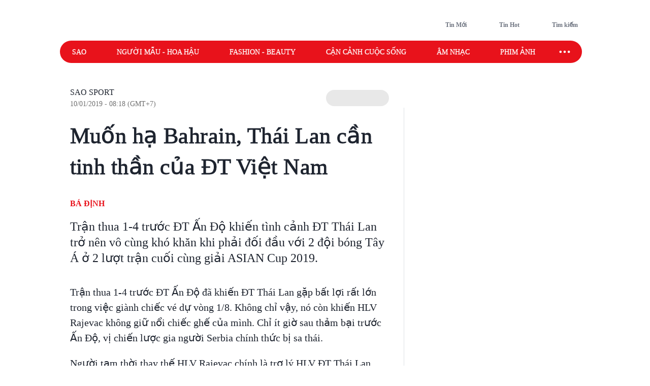

--- FILE ---
content_type: text/html; charset=utf-8
request_url: https://www.saostar.vn/sao-sport/muon-ha-bahrain-thai-lan-can-tinh-than-cua-dt-viet-nam-4410019.html
body_size: 20371
content:
<!DOCTYPE html><html lang="vi"> <head><meta charset="UTF-8"><meta name="viewport" content="width=device-width, initial-scale=1.0"><title>Muốn hạ Bahrain, Thái Lan cần tinh thần của ĐT Việt Nam - Saostar.vn</title><link rel="preload" href="https://statics-pc.saostar.vn/fonts/Questrial-Regular.woff2?v=3.4" as="font" type="font/woff2" crossorigin="anonymous"><style>@font-face { font-family: 'Questrial'; src: url("https://statics-pc.saostar.vn/fonts/Questrial-Regular.woff2?v=3.4") format('woff2'), url("https://statics-pc.saostar.vn/fonts/Questrial-Regular.woff?v=3.4") format('woff'); font-weight: normal; font-style: normal; font-display: swap; } body { font-family: 'Questrial' }</style><meta name="page" property="page" content="Article-Normal"><meta name="description" content="Trận thua 1-4 trước ĐT Ấn Độ khiến tình cảnh ĐT Thái Lan trở nên vô cùng khó khăn khi phải đối đầu với 2 đội bóng Tây Á ở 2 lượt trận cuối cùng giải ASIAN Cup 2019. "><link rel="apple-touch-icon" sizes="57x57" href="https://statics-pc.saostar.vn/static/favicon/apple-icon-57x57.png"><link rel="apple-touch-icon" sizes="60x60" href="https://statics-pc.saostar.vn/static/favicon/apple-icon-60x60.png"><link rel="apple-touch-icon" sizes="72x72" href="https://statics-pc.saostar.vn/static/favicon/apple-icon-72x72.png"><link rel="apple-touch-icon" sizes="76x76" href="https://statics-pc.saostar.vn/static/favicon/apple-icon-76x76.png"><link rel="apple-touch-icon" sizes="114x114" href="https://statics-pc.saostar.vn/static/favicon/apple-icon-114x114.png"><link rel="apple-touch-icon" sizes="120x120" href="https://statics-pc.saostar.vn/static/favicon/apple-icon-120x120.png"><link rel="apple-touch-icon" sizes="144x144" href="https://statics-pc.saostar.vn/static/favicon/apple-icon-144x144.png"><link rel="apple-touch-icon" sizes="152x152" href="https://statics-pc.saostar.vn/static/favicon/apple-icon-152x152.png"><link rel="apple-touch-icon" sizes="180x180" href="https://statics-pc.saostar.vn/static/favicon/apple-icon-180x180.png"><link rel="shortcut icon" type="image/png" sizes="32x32" href="https://statics-pc.saostar.vn/static/favicon/favicon-32x32.png"><link rel="shortcut icon" type="image/png" sizes="16x16" href="https://statics-pc.saostar.vn/static/favicon/favicon-16x16.png"><link rel="shortcut icon" type="image/png" sizes="192x192" href="https://statics-pc.saostar.vn/static/favicon/android-icon-192x192.png"><link rel="manifest" href="/manifest.json"><link rel="preconnect" href="https://statics-pc.saostar.vn"><link rel="preconnect" href="https://ss-images.saostar.vn"><link rel="preconnect" href="https://gtm.saostar.vn"><link rel="preconnect" href="https://libs.saostar.vn"><link rel="preconnect" href="http://tracking.saostar.vn"><link rel="preconnect" href="https://www.googletagmanager.com"><link rel="preconnect" href="https://www.google-analytics.com"><link rel="preconnect" href="https://media1.admicro.vn"><link rel="preconnect" href="https://static.amcdn.vn"><link rel="preconnect" href="https://lg1.logging.admicro.vn"><link rel="dns-prefetch" href="https://statics-pc.saostar.vn"><link rel="dns-prefetch" href="https://ss-images.saostar.vn"><link rel="dns-prefetch" href="https://gtm.saostar.vn"><link rel="dns-prefetch" href="https://libs.saostar.vn"><link rel="dns-prefetch" href="http://tracking.saostar.vn"><link rel="dns-prefetch" href="https://www.googletagmanager.com"><link rel="dns-prefetch" href="https://www.google-analytics.com"><link rel="dns-prefetch" href="https://media1.admicro.vn"><link rel="dns-prefetch" href="https://static.amcdn.vn"><link rel="dns-prefetch" href="https://lg1.logging.admicro.vn"><meta name="thumbnail" content="https://ss-images.saostar.vn/w1200/2019/01/10/4410019/dwpfcuzvaaab6g-.jpg"><meta name="generator" content="SAOStar.vn"><meta name="copyright" content="Tạp chí điện tử Saostar"><meta name="author" content="SAOStar.vn"><meta name="robots" content="index, follow, noarchive, max-image-preview:large"><meta name="googlebot" content="noarchive"><meta property="fb:app_id" content="242610421125228"><meta property="fb:pages" content="1281407545241725"><meta property="og:site_name" content="Tạp chí điện tử Saostar.vn"><meta property="og:url" content="https://www.saostar.vn/sao-sport/muon-ha-bahrain-thai-lan-can-tinh-than-cua-dt-viet-nam-4410019.html"><meta property="og:type" content="article"><meta property="og:locale" content="vi_VN"><meta property="og:title" content="Muốn hạ Bahrain, Thái Lan cần tinh thần của ĐT Việt Nam - Saostar.vn"><meta property="og:description" content="Trận thua 1-4 trước ĐT Ấn Độ khiến tình cảnh ĐT Thái Lan trở nên vô cùng khó khăn khi phải đối đầu với 2 đội bóng Tây Á ở 2 lượt trận cuối cùng giải ASIAN Cup 2019. "><meta property="og:image" content="https://ss-images.saostar.vn/w1200/2019/01/10/4410019/dwpfcuzvaaab6g-.jpg"><meta property="og:image:alt" content="thái lan, bahrain, asian cup 2019, việt nam"><meta property="og:image:secure_url" content="https://ss-images.saostar.vn/w1200/2019/01/10/4410019/dwpfcuzvaaab6g-.jpg"><meta property="og:image:width" content="1200"><meta property="og:image:height" content="630"><meta property="section_slug" content="sao-sport"><meta name="msapplication-TileColor" content="#ffffff"><meta name="msapplication-TileImage" content="https://statics-pc.saostar.vn/static/favicon/ms-icon-144x144.png"><meta name="theme-color" content="#ffffff"><link rel="alternate" type="application/rss+xml" href="https://www.saostar.vn/rss-feed/tin-moi.rss"><meta property="article:publisher" content="https://www.facebook.com/saostar.vn/">
            <meta property="article:author" content="https://www.facebook.com/saostar.vn/">
			<meta property="article:section" content="Sao Sport">

			<meta property="article:published_time" content="2019-01-10T08:18:35.000+07:00">
            <meta property="article:modified_time" content="2019-01-10T08:18:58.000+07:00">
            <meta property="og:updated_time" content="2019-01-10T08:18:58.000+07:00">
            <meta name="keywords" content="thái lan, bahrain, asian cup 2019, việt nam">
            <meta name="news_keywords" content="thái lan, bahrain, asian cup 2019, việt nam">
            
            <meta name="postid" property="postid" content="4410019">
			<meta name="G4id" property="G4id" content="G-BC6LZ8P9F9">
            <meta name="Category" property="Category" content="sao-sport">
            <meta name="PostType" property="PostType" content="normal">
			<meta name="keywords" content="thái lan, bahrain, asian cup 2019, việt nam">
			<meta name="news_keywords" content="thái lan, bahrain, asian cup 2019, việt nam">
			<meta name="VideoFlag" property="VideoFlag" content="false"><meta name="tenchamnhuan" property="tenchamnhuan" content="Chu Bá Định (CTV)"><meta property="article:tag" content="Việt Nam"><meta property="article:tag" content="Thái Lan"><meta property="article:tag" content="asian cup 2019"><meta property="article:tag" content="bahrain"><meta name="category" property="category" content="sao-sport"><script type="application/ld+json">[{"@context":"http://schema.org","@type":"NewsArticle","url":"https://www.saostar.vn/sao-sport/muon-ha-bahrain-thai-lan-can-tinh-than-cua-dt-viet-nam-4410019.html","publisher":{"@type":"Organization","name":"Saostar.vn","logo":{"@type":"ImageObject","url":"https://www.saostar.vn/static/images/logo-saostar.png","height":61,"width":250}},"headline":"Muốn hạ Bahrain, Thái Lan cần tinh thần của ĐT Việt Nam - Saostar.vn","description":"Trận thua 1-4 trước ĐT Ấn Độ khiến tình cảnh ĐT Thái Lan trở nên vô cùng khó khăn khi phải đối đầu với 2 đội bóng Tây Á ở 2 lượt trận cuối cùng giải ASIAN Cup 2019. ","mainEntityOfPage":{"@type":"WebPage","@id":"https://www.saostar.vn/sao-sport/muon-ha-bahrain-thai-lan-can-tinh-than-cua-dt-viet-nam-4410019.html"},"image":{"@type":"ImageObject","url":"https://ss-images.saostar.vn/w1200/2019/01/10/4410019/dwpfcuzvaaab6g-.jpg","width":1200,"height":750},"datePublished":"2019-01-10T08:18:35.000+07:00","dateModified":"2019-01-10T08:18:58.000+07:00","author":{"@type":"Person","name":"Bá Định","url":"https://www.saostar.vn"},"keywords":"Việt Nam,Thái Lan,asian cup 2019,bahrain"},{"@context":"https://schema.org/","@type":"BreadcrumbList","itemListElement":[{"@type":"ListItem","position":1,"name":"Tạp chí điện tử Saostar.vn","item":"https://www.saostar.vn/"},{"@type":"ListItem","position":2,"name":"Sao sport","item":"https://www.saostar.vn/sao-sport/"}]}]</script><meta itemprop="url" content="https://www.saostar.vn/sao-sport/muon-ha-bahrain-thai-lan-can-tinh-than-cua-dt-viet-nam-4410019.html"><link rel="canonical" href="https://www.saostar.vn/sao-sport/muon-ha-bahrain-thai-lan-can-tinh-than-cua-dt-viet-nam-4410019.html"> <script>(function(){const id = "https://statics-pc.saostar.vn/_astro/article.BEhQ2bfm.css";

      var styleCSS= document.createElement("link");
      styleCSS.rel = "stylesheet"; 
      styleCSS.href = id;
      if(document.head.childNodes) {
        document.head.insertBefore(styleCSS, document.head.childNodes[document.head.childNodes.length - 1].nextSibling)
      } else {
        document.head.insertBefore(styleCSS, null);
      }      
    })();</script> <noscript><link rel="stylesheet" href="https://statics-pc.saostar.vn/_astro/article.BEhQ2bfm.css"></noscript> <script>(function(){const id = "https://statics-pc.saostar.vn/_astro/article_type_normal._xVO_Y66.css";

      var styleCSS= document.createElement("link");
      styleCSS.rel = "stylesheet"; 
      styleCSS.href = id;
      if(document.head.childNodes) {
        document.head.insertBefore(styleCSS, document.head.childNodes[document.head.childNodes.length - 1].nextSibling)
      } else {
        document.head.insertBefore(styleCSS, null);
      }
    })();</script> <noscript><link rel="stylesheet" href="https://statics-pc.saostar.vn/_astro/article_type_normal._xVO_Y66.css"></noscript> <style>.pc-bill{ width: 100%; justify-content: center; align-items: center;}</style><!-- custom css start --><style>
			@font-face { font-family: 'Adjusted Arial Fallback'; src: local(Arial); size-adjust: 99%; ascent-override: 78%; descent-override: normal; line-gap-override: normal; } *, :before, :after { box-sizing: border-box; border-width: 0; border-style: solid; border-color: #e5e7eb } :before, :after { --tw-content: "" } html { line-height: 1.5; -webkit-text-size-adjust: 100%; -moz-tab-size: 4; -o-tab-size: 4; tab-size: 4; font-family: Inter, sans-serif; font-feature-settings: normal; font-variation-settings: normal; -webkit-tap-highlight-color: transparent; overflow: hidden; overflow-y: scroll; width: calc(100vw - 17px); } @media (max-width: 1200px) { html { width: 100vw; } } h1, h2 { font-size: inherit; font-weight: inherit } a { color: inherit; text-decoration: inherit } input { font-family: inherit; font-feature-settings: inherit; font-variation-settings: inherit; font-size: 100%; font-weight: inherit; line-height: inherit; letter-spacing: inherit; color: inherit; margin: 0; padding: 0 } h1, h2, p { margin: 0 } ul { list-style: none; margin: 0; padding: 0 } input::-moz-placeholder { opacity: 1; color: #9ca3af } input::placeholder { opacity: 1; color: #9ca3af } img, svg { display: block; vertical-align: middle } img { max-width: 100%; height: auto } body { font-size: 14px; margin: 0; line-height: inherit; color: #1d232e; -webkit-font-smoothing: antialiased; } .default-page-width { width: 1180px; padding-left: 20px; padding-right: 20px } .default-page-width-1140 { width: 1140px; } .default-page-width-header { width: 1180px } .default-page-width-offset { width: 1100px; } section:not(.none-side-spacing) { margin-left: 20px; margin-right: 20px } .card a picture img { width: 100% }  @media screen and (max-device-width: 1365px) { .default-page-width-offset { width: 100%; max-width: 1140px } } @media screen and (max-device-width: 1200px) { .default-page-width { width: calc(100% - 40px) } } picture img { transition: opacity .5s linear .2s; opacity: 1 } .absolute { position: absolute } .relative { position: relative } .sticky { position: sticky } .bottom-2 { bottom: 8px } .left-2 { left: 8px } .top-0 { top: 0 } .top-4 { top: 16px } .-z-10 { z-index: -10 } .z-10 { z-index: 10 } .z-20 { z-index: 20 } .z-50 { z-index: 50 } .mx-5 { margin-left: 20px; margin-right: 20px } .mx-6 { margin-left: 24px; margin-right: 24px } .mx-auto { margin-left: auto !important; margin-right: auto !important; } .my-4 { margin-top: 16px; margin-bottom: 16px } .my-5 { margin-top: 20px; margin-bottom: 20px } .my-8 { margin-top: 32px; margin-bottom: 32px; } .mb-1 { margin-bottom: 4px } .mb-10 { margin-bottom: 2.5rem } .mb-3 { margin-bottom: 12px } .mb-4 { margin-bottom: 16px } .mb-6 { margin-bottom: 24px } .mb-8 { margin-bottom: 2rem } .mb-5 { margin-bottom: 20px; } .mr-2 { margin-right: 8px } .mr-3 { margin-right: 12px } .mt-0 { margin-top: 0 } .mt-2 { margin-top: 8px } .mt-4 { margin-top: 16px } .mt-5 { margin-top: 20px } .mt-6 { margin-top: 24px } .flex { display: flex } .flex-row-reverse { display: flex; flex-direction: row-reverse } .hidden { display: none } .h-full { height: 100% } .w-full { width: 100% } .flex-1 { flex: 1 1 0% } .flex-wrap { flex-wrap: wrap } .flex-nowrap { flex-wrap: nowrap } .items-start { align-items: flex-start } .items-end { align-items: flex-end } .items-center { align-items: center } .justify-end { justify-content: flex-end } .justify-center { justify-content: center } .justify-between { justify-content: space-between } .self-end { align-self: flex-end } .overflow-hidden { overflow: hidden } .overflow-x-scroll { overflow-x: scroll } .whitespace-nowrap { white-space: nowrap } .rounded { border-radius: 4px } .rounded-2xl { border-radius: 1rem } .rounded-full { border-radius: 9999px } .rounded-lg { border-radius: .5rem } .rounded-md { border-radius: .375rem } .text-mainDark { color: #1D232E } .text-white { color: #FFF } .font-bold { font-weight: 700 } .font-semibold { font-weight: 600 } .font-extrabold { font-weight: 800; } .mr-1 { margin-right: 4px } .flex-center { display: flex; justify-content: center; align-items: center } .px-4 { padding-left: 16px; padding-right: 16px } .py-2 { padding-top: 8px; padding-bottom: 8px } .uppercase { text-transform: uppercase } .dialog_search { width: 100%; height: 100vh; position: fixed; top: 0px; right: 0px; bottom: 0px; left: 0px; background: white; z-index: -1; opacity: 0; visibility: hidden; display: none } .px-2 { padding-left: 8px; padding-right: 8px } .border-mainRed { border-color: #ED1C24 } .flex-column { display: flex; flex-direction: column } .flex-roww { display: flex; flex-direction: row } .background-center { background-repeat: no-repeat; background-size: cover; background-position: center; } .py-5 { padding-top: 20px; padding-bottom: 20px } .border-b-4 { border-bottom-width: 4px } .border-b { border-bottom-width: 1px } .text-lg { font-size: 18px; line-height: 1.5 } .left-section-side { width: calc(100% - 330px); margin-right: 30px; } .side-ad-300 { width: 300px; } .w--300 { width: 300px } .min-h--600 { min-height: 600px } .h--600 { height: 600px; } .text-xl { font-size: 24px; line-height: 1.3 } .text-md-base { font-size: 18px; line-height: 1.35; } .text-s28 { font-size: 28px } .h--40 { height: 40px; } .text-md { font-size: 18px; line-height: 1.6 } .text-xls { font-size: 32px; line-height: 1.35; } .hover\:border-mainRed:hover { border-color: rgb(237 28 36) } .hover\:bg-mainRed:hover { background-color: rgb(237 28 36) } .pb-2 { padding-bottom: 8px; } .text-regular { font-size: 15px; line-height: 1.375 } .inline-block {display: inline-block;} .text-base { font-size: 14px; line-height: 1.4 } .w-1\/2 { width: 50% } .ml-9 {margin-left: 36px} .pc-bill {width: 100%; justify-content: center; align-items: center;} .pt-9 {padding-top: 36px} .pb-9 {padding-bottom: 36px} .pl-1 {padding-left: 4px;} .pr-2 {padding-right: 8px} .text-neutral400 { color: #6F7581; } .text-xs { font-size: 12px; line-height: 1.7; } .py--30 {padding-top: 30px; padding-bottom: 30px} .pt-8 {padding-top: 32px} .flex-shrink-0 {flex-shrink: 0;} .text-s20 { font-size: 20px;} .font-questrialFallback {font-family: 'Questrial', 'Adjusted Arial Fallback';} .mb-3 {margin-bottom: 12px} .my-10 {margin-top: 40px; margin-bottom: 40px} .ml-5 {margin-left: 20px} .visible-hidden {visibility: hidden; width: 0; height: 0;} @media screen and (max-width: 1200px) { .default-page-width { width: calc(100% - 40px); } .default-page-width-header { width: 100%; } } @media screen and (max-width: 1023px) { .tablet-hidden { display: none; } } .w--200 {width: 200px !important;} .h-6 {height: 24px !important} .thumb300 {width: 300px} .py-10 {padding-top: 40px; padding-bottom: 40px} @media only screen and (min-width: 1200px) and (max-width: 1366px) { .default-page-width { width: 1028px !important; padding-left: 0!important; padding-right: 0!important; } .default-page-width-header { width: 1068px !important; } }
		</style><!-- custom css end --><!-- header css start --><style>
				.text-white { color: #FFF } .px-5 { padding-left: 20px; padding-right: 20px } .-z-10 { z-index: -10 } .button-special { background: linear-gradient(84.86deg, #ff5454 -6.36%, #fed938 85.68%) } .button-special:hover { background: linear-gradient(84.86deg, #ff7d1f -6.36%, #e30912 85.68%) } .h-\[80px\] { height: 80px } .py-\[15px\] { padding-top: 15px; padding-bottom: 15px } .sticky-nav { position: sticky; z-index: 100; margin: 0 auto; height: 44px;} .sticky-nav .main-nav { display: flex; justify-content: space-between; align-items: center; padding-left: 24px; background: #E8121B; border-radius: 999px; position: relative; z-index: 100; } .sticky-nav .navItem-bars { color: #FFF; cursor: pointer; padding-right: 20px; } .bg-slate-100 { background-color: rgb(241 245 249) } .card-heading-type1 { cursor: pointer; font-size: 14px; line-height: 1.4; font-weight: 600 } .py-1 { padding-top: 4px; padding-bottom: 4px } .px-\[15px\] { padding-left: 15px; padding-right: 15px } .sticky-nav #icon-sao-nav { visibility: hidden; width: 0px; height: 38px; transition: width 0.1s linear; } .sticky-nav #icon-sao-nav img { width: 0px; height: 38px; } .sticky-nav.sticky-active #icon-sao-nav { visibility: visible; width: 113px; transition: width 0.1s linear; flex-shrink: 0; } .sticky-nav.sticky-active #icon-sao-nav img { width: 113px; height: 38px; transition: width 0.1s linear; } .h--44 { height: 44px; } .sticky-nav .nav-list { display: flex; align-items: center; width: 100%;  color: #FFF; font-size: 14px; line-height: 1.4; text-transform: uppercase; height: 44px; margin-right: 12px; } .sticky-nav #closeSubNav { display: none; } .mx-3 { margin-left: 12px; margin-right: 12px } .sticky-nav .nav-list a { position: relative; line-height: 1.4; -webkit-text-stroke: 0.3px; margin-right: 60px; white-space: nowrap; font-family: 'Questrial', 'Adjusted Arial Fallback'; font-size: 14px } .sticky-nav .nav-list a::after { content: ""; position: absolute; width: 100%; height: 2px; background: #FFF; display: none; } .sticky-nav .nav-list a:hover::after { display: block; } .sticky-nav.sticky-active .nav-list a.active { color: #ED1C24 !important } .sticky-nav #toggleNavSubInp { display: none; } .sticky-nav #closeSubNav { display: none; } .sticky-nav #subNav { display: none; } .md-overflow-x-scroll {overflow-x: scroll;} .hide-scrollbar {scrollbar-width: none;} .hide-scrollbar::-webkit-scrollbar { display: none; } .tags-header { flex: 1; margin-right: auto; align-self: flex-end; margin-left: 50px; display:flex; } .tags-header > img { align-self: center; margin-bottom: 8px; } .breadcrumb-header { font-size: 10px; line-height: 1.7; margin-right: 4px; padding: 0 8px; border: 1px solid #D4D7DE; border-radius: 999px; text-transform: uppercase; display: inline-flex; margin-bottom: 6px; } .breadcrumb-tag { display: flex; } .breadcrumb-header::before, .breadcrumb-tag:before { content:"#"; display: block; color: var(--mainRed); margin-right: 4px; } .breadcrumb-header:hover:before, .breadcrumb-tag:hover:before { color: #FFF!important; } .mt-50 { margin-top: 50px; } .breadcrumb { flex-wrap:unset; overflow:hidden; } .breadcrumb .breadcumd { -ms-overflow-style: none; scrollbar-width: none; overflow-x: scroll; margin-left: 20px; } .breadcrumb:-webkit-scrollbar { display: none; } .breadcrumb  > a, .breadcrumb .breadcrumb-tag { flex-shrink: 0; } .trending-icon { width: 16px; height: 10px; } .header-trending{ display: flex; } .header-trending img { width: 16px; height: 10px; margin-top: 4px; } .header-right img {height: 24px; width: 24px}
			</style><style>
				.pc-bill{display:none;} #page-skin-top-holder{} #page-skin-top { width: 100%; position: absolute; height: 100%; z-index: -10;overflow:hidden; background-size: auto; background-repeat: no-repeat; background-position: top center; } .page-skin-side { position: sticky; top: 0; height: 600px; width: 300px; margin-top: -124px; z-index: 100; overflow: hidden; } .page-skin-side > div { width: 100%; height: 100%; background-size: auto; background-repeat: no-repeat; } #page-skin-left { right: 0; background-position:top right; } #page-skin-right { left: 0; background-position:top left; } main {flex-shrink: 0} main.mx-auto {margin-left:0!important; margin-right:0!important;} .page-skin-side:nth-child(2) {order:2} .bgOptionOne {background-color: #3a2a62!important;} .bgOptionTwo {background-color: #160129!important;} .bgOptionOne.sticky-nav.sticky-active {background-color: #3a2a62!important;} .bgOptionTwo.sticky-nav.sticky-active{background-color: #160129!important;} @media screen and (max-width: 1365px) {.page-skin-side img {visibility: hidden;}}
			</style><!-- header css end --><!-- post css start --><!-- post css end --><style>
				.article { font-size: 10px; } .article .art-title { font-size: 44px; line-height: 1.4; color: #1D232E; letter-spacing: 0.01em; -webkit-text-stroke: 1px;} .text-compename { color: #eb0008; } .article .art-sapo { line-height: 1.3; font-size: 24px; opacity: 1; font-weight: 400; color: #1D232E; margin-bottom: 36px; font-family: 'Questrial', 'Adjusted Arial Fallback'; } .article .art-content h2 { font-size: 2.6em; margin-top: 40px; padding: 0 125px; font-weight: bold; text-align: center !important; } .article .art-content h3 { font-size: 24px; margin-top: 40px; font-weight: bold; text-align: left !important;line-height: 1.3; letter-spacing: -0.01em } .article .art-content img { max-width: 100%; height: auto !important; } .article .art-content a { color: #E8121B; font-family: 'Questrial'; line-height: 1.5 } .article .art-content p { font-size: 20px; line-height: 1.5; margin-top: 20px; word-wrap: break-word; text-align: left !important; position: relative; font-family: 'Questrial', 'Adjusted Arial Fallback'; } .article .art-content p img { display: block; margin: 0 auto; margin-bottom: 20px; } .article .art-content figure { display: block; margin: 0 auto; margin-top: 25px !important; } .article .art-content figure img { border-radius: 10px; overflow: hidden; border: 1px solid #DCDCDC; } .article .art-content figure.media { width: 100% !important; } .article .art-content figure figcaption { display: -webkit-box !important; caption-side: bottom; font-size: 18px !important; color: #757575 !important; text-align: left; line-height: 1.4; padding: 10px 13px; max-width: 700px; margin: 0 auto; padding-left: 0px; padding-right: 0px; font-style: italic; letter-spacing: 0.05px } .article .art-content figure figcaption span { color: inherit !important; font-size: inherit !important; font-family: inherit !important; font-weight: inherit !important; } .article .art-content figure figcaption a { color: inherit !important; font-size: inherit !important; font-family: inherit !important; font-weight: inherit !important; } .article .art-content blockquote { position: relative; background: #FFEAEB; padding: 1px 25px 15px 15px; width: 95%; margin: 20px auto; max-width: 660px; } .article .art-content blockquote { position: relative; background: #FFEAEB; padding: 1px 25px 15px 15px; width: 95%; margin: 20px auto; max-width: 660px; } .article .art-content blockquote p { max-width: 100%; } .article .art-content .first-low::before { content: ""; display: block; position: absolute; width: 100%; height: 100%; background-image: var(--low); background-origin: content-box; background-repeat: no-repeat; background-size: contain; background-position: top; } .article .art-content .first-low.max-450::before { padding-left: calc((100% - 450px) / 2); padding-right: calc((100% - 450px) / 2); } .article .art-content picture:first-child img.loaded { position: relative; /* z-index: 1; */ } .art-content blockquote h3 { margin-top: 14px!important; font-size: 1.4em!important; } .text-s16 { font-size: 16px; line-height: 1.25;} .mb-8 {margin-bottom: 32px}
			</style><style>				
				#article-main .article-left { max-width: calc(100% - 360px); position: relative; margin-right: 60px; } .px-6 { padding-left: 24px; padding-right: 24px; } .mt-8 { margin-top: 32px; } .btnCopy { border-radius: 4px; padding: 4px 8px; cursor: pointer; background: #e8ebf1; } .bg-blue100 { background: #0866FF; } .text-xsss { font-size: 12px; line-height: 1.8; } .editor-type-normal .art-category a { font-size: 16px; line-height: 1.25; font-weight: 400; font-family: 'Questrial', 'Adjusted Arial Fallback';  } .text-foregroundRed { color: #e8121b } .editor-type-normal .art-category { display: flex; align-items: center; } .editor-type-normal .art-author { display: flex; align-items: center; justify-content: space-between;}  .art-content>div {position: relative; max-width: 100%;} .text-center {text-align: center} .editor-type-normal .art-content .max-450 img { padding-left: calc((100% - 450px) / 2); padding-right: calc((100% - 450px) / 2); margin: 0 auto; background-color: #f5f6f6; border-radius: unset !important; border: unset !important; } .editor-type-normal .art-category span {color: #92979E; font-size: 14px; line-height: 1.25; font-family: 'Questrial', 'Adjusted Arial Fallback'; margin-top: 4px;} .editor-type-normal .art-category .time-point-divide {margin: auto 8px} .editor-type-normal .art-category .time-point-divide:after { content: " "; width: 4px; height: 4px; display: block; border-radius: 999px; background-color: #92979e;} .btnGoogleNews { display: flex; align-items: center; color: #666666; background-color: #e8e8e8; border-radius: 999px; padding: 6px 16px 5px 16px; font-weight: 600; height: 32px; } .btnGoogleNews .iconGoogleNews { width: 92px; height: 15px; } .ml-2 { margin-left: 8px; }  .text-xs {font-size: 12px; line-height: 1.7;} .quizz-question img {width: 100%; height: auto;} .container-qcc { width: 100%; max-width: 1140px; } .editor-type-normal h1 { font-size: 44px; line-height: 1.4; font-family: 'Questrial', 'Adjusted Arial Fallback'; } .text-s12 { font-size: 12px } .pt-12 {padding-top: 48px} #article-main .article-left::before { content: ''; width: 1px; height: calc(100% - 90px); background-color: #dee2e6; position: absolute; right: -30px; top: 40px; z-index: 1; display: block; }
			</style><script>(function(){const id = "https://statics-pc.saostar.vn/_astro/common.-kir7iF0.css";

			var styleCSS= document.createElement("link");
			styleCSS.rel = "stylesheet"; 
			styleCSS.href = id;
			if(document.head.childNodes) {
				document.head.insertBefore(styleCSS, document.head.childNodes[document.head.childNodes.length - 1].nextSibling)
			} else {
				document.head.insertBefore(styleCSS, null);
			}
		})();</script><noscript><link rel="stylesheet" href="https://statics-pc.saostar.vn/_astro/custom.B2BZMKks.css"></noscript><script>(function(){const id = "https://statics-pc.saostar.vn/_astro/ssplayer.ClWC-BEa.css";

			var styleCSS= document.createElement("link");
			styleCSS.rel = "stylesheet"; 
			styleCSS.href = id;
			if(document.head.childNodes) {
				document.head.insertBefore(styleCSS, document.head.childNodes[document.head.childNodes.length - 1].nextSibling)
			} else {
				document.head.insertBefore(styleCSS, null);
			}
		})();</script><noscript><link rel="stylesheet" href="https://statics-pc.saostar.vn/_astro/ssplayer.ClWC-BEa.css"></noscript><script>(function(){const id = "https://statics-pc.saostar.vn/_astro/custom.B2BZMKks.css";

				var styleCSS= document.createElement("link"); 
				styleCSS.rel = "stylesheet";
				styleCSS.href = id;
				if(document.head.childNodes) {
					document.head.insertBefore(styleCSS, document.head.childNodes[document.head.childNodes.length - 1].nextSibling)
				} else {
					document.head.insertBefore(styleCSS, null);
				}
			})();</script>
			<noscript><link rel="stylesheet" href="https://statics-pc.saostar.vn/_astro/custom.B2BZMKks.css"></noscript><script>(function(w,d,s,l,i){
  w[l]=w[l]||[];
  w[l].push({'gtm.start': new Date().getTime(),event:'gtm.js'});
  var f=d.getElementsByTagName(s)[0],
      j=d.createElement(s),
      dl=l!='dataLayer'?'&l='+l:'';
  j.async=true; // Đảm bảo async được bật
  j.src='https://gtm.saostar.vn/gtm.js?id='+i+dl;
  f.parentNode.insertBefore(j,f);
})(window,document,'script','dataLayer','GTM-P9BVGSL');</script></head> <body> <noscript><iframe src="https://www.googletagmanager.com/ns.html?id=GTM-P9BVGSL" height="0" width="0" style="display:none;visibility:hidden"></iframe></noscript>     <div id="pc-bill" class="pc-bill"></div><div id="page-skin-top-holder" class="base-skin"><div id="page-skin-top"></div></div><header class="flex justify-between py-[15px] default-page-width-header px-5 h-[80px] mx-auto default-header bg-white headerTop-mb"> <div class="saostarLogoHeader"> <a href="https://www.saostar.vn/" data-on="click" data-event-category="Header - Logo" data-event-action="click"><img src="[data-uri]" data-src="https://statics-pc.saostar.vn/static/icons/logoSaostarTapchi.svg?v=2.52" width="136" height="47" alt="Tạp chí điện tử Saostar" loading="eager" class="lazy" decoding="async"></a> </div> <div class="tags-header"> <div id="data-trending-tags" data-complete="emty"></div> </div> <div class="flex items-end text-neutral400 text-xs font-semibold font-questrialFallback header-right"> <a href="https://www.saostar.vn/tin-moi/" class="flex-center pl-1 pr-2 py-1 hoverRed mb-hidden" prefetch="false"><img src="[data-uri]" data-src="https://statics-pc.saostar.vn/static/icons/iconClock.svg?v=2.52" width="24" height="24" alt="Đến tin mới" loading="lazy" class="lazy mr-1" decoding="async"><span>Tin Mới</span></a> <a href="https://www.saostar.vn/tin-hot/" class="flex-center pl-1 pr-2 py-1 mx-6 font-questrialFallback hoverRed mb-hidden" prefetch="false"><img src="[data-uri]" data-src="https://statics-pc.saostar.vn/static/icons/iconHot.svg?v=2.52" width="24" height="24" alt="Đến tin hot" loading="lazy" class="lazy mr-1" decoding="async"><span>Tin Hot</span></a> <div class="flex-center pl-1 pr-2 py-1 cursor-pointer font-questrialFallback hoverRed " id="btn_opendialog"><img src="[data-uri]" data-src="https://statics-pc.saostar.vn/static/icons/iconSearch.svg?v=2.52" width="24" height="24" alt="Nhập từ khoá tìm kiếm" loading="lazy" class="lazy mr-1" decoding="async"><span>Tìm kiếm</span></div> </div> </header>  <nav class="sticky-nav" id="sticky-navbar"> <div class="default-page-width-header mx-auto px-5 bg-white menu-mb" style="height:53px;"> <div class="main-nav w-full mx-auto"> <a href="https://www.saostar.vn/" class="menu-logo" id="icon-sao-nav"> <img src="[data-uri]" data-src="https://statics-pc.saostar.vn/static/icons/logoSaostarTapchi.svg?v=2.52" width="113" height="38" alt="Tạp chí điện tử Saostar" class="lazy" loading="eager" decoding="async"> </a> <div class="hide-scrollbar md-overflow-x-scroll nav-list"> <a href="https://www.saostar.vn/giai-tri/">Sao</a><a href="https://www.saostar.vn/nguoi-mau-hoa-hau/">Người mẫu - Hoa hậu</a><a href="https://www.saostar.vn/thoi-trang/">Fashion - Beauty</a><a href="https://www.saostar.vn/sac-mau-cuoc-song/">Cận cảnh cuộc sống</a><a href="https://www.saostar.vn/am-nhac/">Âm nhạc</a><a href="https://www.saostar.vn/dien-anh/">Phim ảnh</a><a href="https://www.saostar.vn/sao-sport/">Sao sport</a> </div> <span class="navItem-bars"> <label for="toggleNavSubInp" id="openSubNav"> <div class="flex-center"><div class="icon-ellips" style="height: 28px; width: 28px" loading="lazy"><svg xmlns="http://www.w3.org/2000/svg" width="28" height="28" fill="none" stroke="#fff" stroke-linecap="round" stroke-linejoin="round" stroke-width="2" viewBox="0 0 24 24"><path stroke="none" d="M0 0h24v24H0z"/><path d="M4 12a1 1 0 1 0 2 0 1 1 0 1 0-2 0m7 0a1 1 0 1 0 2 0 1 1 0 1 0-2 0m7 0a1 1 0 1 0 2 0 1 1 0 1 0-2 0"/></svg></div></div> </label> <label for="toggleNavSubInp" id="closeSubNav"> <div class="flex-center"><div class="icon-x" style="height: 28px; width: 28px" loading="lazy"><svg xmlns="http://www.w3.org/2000/svg" class="prefix__hidden" width="28" height="28" viewBox="0 0 24 24" stroke-width="2" stroke="#fff" fill="none" stroke-linecap="round" stroke-linejoin="round"><path d="M0 0h24v24H0z" stroke="none"/><path d="M18 6L6 18M6 6l12 12"/></svg></div></div> </label> </span> </div> </div> <input type="checkbox" id="toggleNavSubInp"> <div class="z-20 default-page-width-1140 mx-auto absolute-x-center px-7" id="subNav" data-complete="empty"> <div class="flex flex-wrap" id="sub-nav-extends"> <div class="flex flex-wrap" id="subNavList"> <a href="https://www.saostar.vn/giai-tri/"><span>Sao</span></a><a href="https://www.saostar.vn/nguoi-mau-hoa-hau/"><span>Người mẫu - Hoa hậu</span></a><a href="https://www.saostar.vn/thoi-trang/"><span>Fashion - Beauty</span></a><a href="https://www.saostar.vn/sac-mau-cuoc-song/"><span>Cận cảnh cuộc sống</span></a><a href="https://www.saostar.vn/vong-quanh-the-gioi/"><span>Vòng quanh Thế giới</span></a><a href="https://www.saostar.vn/am-nhac/"><span>Âm Nhạc</span></a><a href="https://www.saostar.vn/dien-anh/"><span>Phim Ảnh</span></a><a href="https://www.saostar.vn/sao-sport/"><span>Sao sport</span></a><a href="https://www.saostar.vn/song-khoe/"><span>Sức khỏe</span></a><a href="https://www.saostar.vn/sao-hoc-duong/"><span>Học đường</span></a><a href="https://www.saostar.vn/guong-mat-thuong-hieu/"><span>Gương mặt thương hiệu</span></a><a href="https://www.saostar.vn/kinh-doanh/"><span>BĐS - Tài chính</span></a><a href="https://www.saostar.vn/cong-nghe/"><span>Công Nghệ</span></a><a href="https://www.saostar.vn/du-lich-kham-pha/"><span>Du lịch - Khám phá</span></a><a href="https://www.saostar.vn/an-choi-kham-pha/"><span>Ăn - chơi</span></a><a href="https://www.saostar.vn/tag/special/"><span>Special</span></a><a href="https://www.saostar.vn/hoi-nguoi-mau-viet-nam/"><span>Hội Người Mẫu Việt Nam</span></a> </div> <div class="border-b-2 mb-6 w-full"></div> <a href="https://www.saostar.vn/baogia/saostar-baogia2023.pdf" class="flex-center nav-sticky__item_box" data-on="click" data-event-category="Menu" data-event-action="BẢNG GIÁ QUẢNG CÁO" target="_blank" rel="noreferrer"><img src="[data-uri]" data-src="https://statics-pc.saostar.vn/static/icons/iconNavAD.svg?v=2.52" width="24" height="24" alt="BẢNG GIÁ QUẢNG CÁO" loading="lazy" class="lazy mr-2" decoding="async"><span clasS="nav-sticky__item_title">Liên hệ Quảng cáo</span></a> <a href="https://www.saostar.vn/baogia/saostar-baogia2023.pdf" class="flex-center nav-sticky__item_box" data-on="click" data-event-category="Menu" data-event-action="HỢP TÁC NỘI DUNG" download="" target="_blank" rel="noreferrer"><img src="[data-uri]" data-src="https://statics-pc.saostar.vn/static/icons/IconHopTac.svg?v=2.52" width="24" height="24" alt="Hợp tác nội dung" loading="lazy" class="lazy mr-2" decoding="async"><span clasS="nav-sticky__item_title">Hợp tác nội dung</span></a> <a href="https://www.saostar.vn/cai-chinh/" class="flex items-center gap-2 nav-sticky__item_box hover:text-menuRed" data-on="click" prefetch="false"> <span class="nav-sticky__item_title">Thông tin cải chính</span></a> <div class="flex items-center min-w-25 nav-sticky__item_contact"> <span class="nav-sticky__item_title">Kết nối với chúng tôi: </span> <a href="https://www.facebook.com/saostar.vn/" class="flex items-end hover:text-menuRed" data-event-category="Menu" data-event-action="Facebook" target="_blank" rel="noreferrer" prefetch="false" data-on="click"> <img src="[data-uri]" data-src="https://statics-pc.saostar.vn/static/icons/fbCircle.svg?v=2.52" width="24" height="24" alt="Facebook" class="lazy mx-2" decoding="async"> </a> <a href="https://www.youtube.com/channel/UCjAXQLPHm6XBNtxknzv_4OQ" class="flex items-start hover:text-menuRed" data-event-category="Menu" data-event-action="Youtube" target="_blank" rel="noreferrer" prefetch="false" data-on="click"> <img src="[data-uri]" data-src="https://statics-pc.saostar.vn/static/icons/ytCircle.svg?v=2.52" width="24" height="24" alt="Youtube" class="lazy mr-2" decoding="async"> </a> <a href="https://www.tiktok.com/@saostarofficial" class="flex items-start hover:text-menuRed" data-event-category="Menu" data-event-action="Tiktok" target="_blank" rel="noreferrer" prefetch="false" data-on="click"> <img src="[data-uri]" data-src="https://statics-pc.saostar.vn/static/icons/tiktokCircle.svg?v=2.52" width="24" height="24" alt="Tiktok" class="lazy mr-2" decoding="async"> </a> <a href="https://www.instagram.com/saostar.official/" class="flex items-start hover:text-menuRed" data-event-category="Menu" data-event-action="Instagram" target="_blank" rel="noreferrer" prefetch="false" data-on="click"> <img src="[data-uri]" data-src="https://statics-pc.saostar.vn/static/icons/instaCircle.svg?v=2.52" width="24" height="24" alt="Instagram" class="lazy" decoding="async"> </a> </div> </div> </div> </nav> <div id="search_dialog" class="dialog_search"> <!-- <Icon svgRaw={iconXModal} width={48} height={48} wraperClass="btnCloseModal" onClick={`window.${id}.close("close")`}/> --> <img src="[data-uri]" data-src="https://statics-pc.saostar.vn/static/icons/close-btn.svg?v=2.52" width="48" height="48" alt="Đóng Tìm Kiếm" loading="lazy" class="lazy btnCloseModal" data-on="click" data-event-category="Header - Logo" data-event-action="click hover" id="btn_clostModal" onmouseover="window.search_dialog.querySelector('.btnCloseModal').setAttribute('src', '/static/icons/close-btn-hover.svg')" onmouseleave="window.search_dialog.querySelector('.btnCloseModal').setAttribute('src', '/static/icons/close-btn.svg')" decoding="async"> <div class="wraper-modal"> <!-- <Icon svgRaw={iconLogoSaoStar} width={175} height={42} wraperClass="logo-sao-search"/> --> <img src="[data-uri]" data-src="https://statics-pc.saostar.vn/static/icons/logoSaostarTapchi.svg?v=2.52" width="175" height="42" alt="Logo Tìm Kiếm" loading="lazy" class="lazy logo-sao-search" decoding="async"> <input type="text" placeholder="Nhập nội dung cần tìm" id="search-input" class="border-b"> <div class="flex justify-between w-full mt-5 dialog-listTags">  <div class="flex items-center gap-2 contact-us"> <span class="whitespace-nowrap text-base">Kết nối với chúng tôi: </span> <a href="https://www.youtube.com/channel/UCjAXQLPHm6XBNtxknzv_4OQ" class="flex items-end gap-2 hover:text-menuRed" data-on="click" prefetch="false"> <img src="[data-uri]" data-src="https://statics-pc.saostar.vn/static/icons/iconFBNav.svg?v=2.52" width="24" height="24" alt="Facebook" loading="lazy" class="lazy" decoding="async"> </a> <a href="https://www.facebook.com/saostar.vn/" class="flex items-end gap-2 hover:text-menuRed" prefetch="false" data-on="click"> <img src="[data-uri]" data-src="https://statics-pc.saostar.vn/static/icons/iconYTNav.svg?v=2.52" width="24" height="24" alt="Youtube" loading="lazy" class="lazy" decoding="async"> </a> </div> </div> </div> </div>  <div class="relative flex justify-center"> <div class="page-skin-side"><div class="absolute overflow-hidden h-full" id="page-skin-left"></div></div> <div class="page-skin-side"><div class="absolute overflow-hidden h-full" id="page-skin-right"></div></div>   <main class="pt-12 is-ads articlePage-normal default-page-width pb-5 bg-white " id="articlepage"> <div class="container-qcc mx-auto px-5 article editor-type-normal"> <section class="flex flex-roww none-side-spacing" id="article-main"> <div class="flex-1 article-left"> <article> <div class="art-category justify-between"> <div> <a href="https://www.saostar.vn/sao-sport/" class="uppercase" prefetch="false" data-on="click"> Sao sport </a> <span class="flex flex-center text-s12" style="color: #707070"> <time datetime="2019-01-10T08:18:35.000+07:00"> 10/01/2019 - 08:18 (GMT+7) </time> </span> </div> <a href="https://news.google.com/publications/CAAqJAgKIh5DQklTRUFnTWFnd0tDbk5oYjNOMFlYSXVkbTRvQUFQAQ?hl=vi&gl=VN&ceid=VN:vi" class="flex text-s12 btnGoogleNews" target="_blank" role="button" prefetch="false"> <img src="[data-uri]" data-src="https://statics-pc.saostar.vn/static/images/googleNews.png?v=2.52" width="92px" height="15px" alt="google news" class="lazy iconGoogleNews" decoding="async"> </a> </div> <h1 class="mb-8 mt-6 art-title">Muốn hạ Bahrain, Thái Lan cần tinh thần của ĐT Việt Nam</h1> <div class="art-author"> <span class="text-s16 font-semibold text-foregroundRed uppercase">Bá Định</span> </div> <h2 class="mt-5 art-sapo"> Trận thua 1-4 trước ĐT Ấn Độ khiến tình cảnh ĐT Thái Lan trở nên vô cùng khó khăn khi phải đối đầu với 2 đội bóng Tây Á ở 2 lượt trận cuối cùng giải ASIAN Cup 2019.  </h2> <div class="art-content"><p>Trận thua 1-4 trước ĐT Ấn Độ đã khiến ĐT Thái Lan gặp bất lợi rất lớn trong việc giành chiếc vé dự vòng 1/8. Không chỉ vậy, nó còn khiến HLV Rajevac không giữ nổi chiếc ghế của mình. Chỉ ít giờ sau thảm bại trước Ấn Độ, vị chiến lược gia người Serbia chính thức bị sa thái.</p><div id="ad-single-bottom-2" class="mt-4 text-center"></div><p>Người tạm thời thay thế HLV Rajevac chính là trợ lý HLV ĐT Thái Lan &#45; Yodyardthai. Thế nhưng, giải pháp tạm thời này khó có thể đem đến sự yên tâm dành cho người hâm mộ bóng đá xứ chùa vàng.</p><p>Bởi xét về kinh nghiệm cầm quân, Yodyardthai chỉ có trong tay một con số 0 tròn trĩnh. Điều này khiến nhiều người khó tin vào một kết quả tốt dành cho &#8220;voi chiến&#8221;.</p><div id="attachment_4410075" style="width: 1210px" class="wp-caption aligncenter"><figure class="image"><picture >
        
              <source type="image/webp" srcset="https://ss-images.saostar.vn/wwebp700/2019/01/10/4410019/dwrzrtyvaaacgzc.jpg"/>
              <img style="height: auto; max-width: 100%;" sizes="(max-width: 800px) 100vw, 800px" loading="lazy" decoding="async" alt="Muốn hạ Bahrain, Thái Lan cần tinh thần của ĐT Việt Nam Ảnh 2"
              width="1200"
              height="852" 
              src="https://ss-images.saostar.vn/wp700/2019/01/10/4410019/dwrzrtyvaaacgzc.jpg"
              
              />
      </picture>
      
      </figure></p><p class="wp-caption-text">Trận thua Ấn Độ khiến HLV Rajevac bị mất ghế.</p></div><p>Đặc biệt, cả 2 đối thủ mà Thái Lan phải đối đầu được đánh giá mạnh hơn Ấn Độ khá nhiều. ĐT Bahrain chưa bao giờ là một đối thủ dễ chịu trên đấu trường châu lục còn đội chủ nhà UAE thì cũng trở thành cơn ác mộng của không ít những đội bóng.</p><p>Đáng chú ý, cả Bahrain lẫn UAE đều đến từ khu vực Tây Á. Các đội bóng Tây Á thường có điểm chung trong lối chơi thiên về sức mạnh. Lúc này đây, người Thái cần phải học hỏi kinh nghiệm đối đầu với các đại diện Tây Á của Việt Nam.</p><div id="pc-inarticle" class="mt-4 text-center"></div><div id="attachment_4410085" style="width: 1210px" class="wp-caption aligncenter"><figure class="image"><picture >
        
              <source type="image/webp" srcset="https://ss-images.saostar.vn/wwebp700/2019/01/10/4410019/dwpn5bnxgaurmjx.jpg"/>
              <img style="height: auto; max-width: 100%;" sizes="(max-width: 800px) 100vw, 800px" loading="lazy" decoding="async" alt="Muốn hạ Bahrain, Thái Lan cần tinh thần của ĐT Việt Nam Ảnh 3"
              width="1200"
              height="800" 
              src="https://ss-images.saostar.vn/wp700/2019/01/10/4410019/dwpn5bnxgaurmjx.jpg"
              
              />
      </picture>
      
      </figure></p><p class="wp-caption-text">Người Thái cần một tinh thần giống ĐT Việt Nam.</p></div><p>Suốt 1 năm qua, bóng đá Việt Nam thường xuyên đụng độ với các đội bóng khu vực vùng vịnh. Chính vì vậy, các cầu thủ Việt Nam đã phần nào hiểu quá rõ những đại diện Tây Á để rồi giành những kết quả hết sức thuận lợi.</p><p>Đặc biệt, trận đấu gặp ĐT Iraq vừa qua cũng cho thấy các cầu thủ Việt Nam chơi tốt chỉ thiếu một chút may mắn. ĐT Việt Nam giờ sẵn sàng đá sòng phẳng mỗi lần đụng độ cùng các đội bóng Tây Á.</p><p>Vì vậy, để có thể đạt kết quả khả quan nhất cho 2 trận đấu cuối gặp Bahrain và UAE, người Thái cần một tinh thần giống ĐT Việt Nam lúc này.</p></div>    <!-- article quizz end -->  <div class="art-copy leading-base"> <div class="flex"> <a href="https://www.saostar.vn/sao-sport/" class="text-brightDark text-xsss flex-center mr-2 btnCategory"> <img src="[data-uri]" data-src="https://statics-pc.saostar.vn/static/icons/slim-arrow-gray.svg?v=2.52" width="18" height="18" alt="slim-arrow" loading="lazy" class="lazy rote mr-2" decoding="async"> Sao sport </a> <div class="btnShare rounded cursor-pointer" current-page="https://www.saostar.vn/"> <div class="flex-center px-2 py-1 bg-blue100 rounded btnShare-wraper" data-on="click" data-event-category="Button" data-event-action="Share" data-idPost="/sao-sport/muon-ha-bahrain-thai-lan-can-tinh-than-cua-dt-viet-nam-4410019.html"><div class="mr-1" style="height: 12px; width: 8px" loading="lazy"><svg xmlns="http://www.w3.org/2000/svg" height="1em" viewBox="0 0 320 512"><path fill="#fff" d="M279.14 288l14.22-92.66h-88.91v-60.13c0-25.35 12.42-50.06 52.24-50.06h40.42V6.26S260.43 0 225.36 0c-73.22 0-121.08 44.38-121.08 124.72v70.62H22.89V288h81.39v224h100.17V288z"/></svg></div><span class="text-xsss text-white whitespace-nowrap">Chia sẻ</span></div> </div> </div> <div class="flex flex-roww items-center">  <p class="art-copename ml-5"> <span>Bài viết</span> <span class="uppercase">Bá Định</span> </p> </div> </div>  <div class="art-relate lazy" data-lazy-function="trackingDataRelated" data-complete="empty" style="margin-bottom: 30px" id="art-related-posts"> <div class="flex justify-between related-container items-center"> <p>Tin liên quan</p> <div class="flex overflow-hidden"> <span class="mr-2"> <img src="[data-uri]" width="18" height="18" alt="tag-icon" decoding="async"> </span> <div class="flex art-tag"> <a data-on="click" data-event-category="DetailTag" data-event-action="VIỆT NAM" href="https://www.saostar.vn/tag/viet-nam/" class="mr-1 tag-tab inline-block">VIỆT NAM</a><a data-on="click" data-event-category="DetailTag" data-event-action="THÁI LAN" href="https://www.saostar.vn/tag/thai-lan/" class="mr-1 tag-tab inline-block">THÁI LAN</a><a data-on="click" data-event-category="DetailTag" data-event-action="ASIAN CUP 2019" href="https://www.saostar.vn/tag/asian-cup-2019/" class="mr-1 tag-tab inline-block">ASIAN CUP 2019</a><a data-on="click" data-event-category="DetailTag" data-event-action="BAHRAIN" href="https://www.saostar.vn/tag/bahrain/" class="mr-1 tag-tab inline-block">BAHRAIN</a> </div> </div> </div> <div class="mt-5 skeleton-special"> <div class="skeleton-post flex flex-row flex-col"> <p class="skeleton-img skeleton w-full"></p>  </div> <div class="skeleton-post flex flex-row flex-col"> <p class="skeleton-img skeleton w-full"></p>  </div> </div> </div> <div id="endpost-banner-tag" class="mt-5 content-visibility-lazy viet-nam thai-lan asian-cup-2019 bahrain"></div> </article> <div id="endpost-banner-category" class="mt-5 content-visibility-lazy sao-sport"></div> <div class="flex justify-around article-medbottom"> <div id="pc-medbottom" class="flex items-center justify-center w--336"></div> <div id="pc-medbottom2" class="flex items-center justify-center w--336"></div> </div>   </div> <div class="flex-shrink-0 mt-5 w--300 min-h--600 tablet-hidden"> <div class="h--20pc min-h--600"> <div class="top--70 h-[600px]" id="pc-med"></div> </div> <div class="sticky mt-5 mb-10 top--70"> <div id="side-banner-tag" class="w--300 viet-nam thai-lan asian-cup-2019 bahrain"></div> <div id="side-banner-category" class="w--300 mt-5 sao-sport"></div> <div class="mt-5"> <div class="h-[600px] mt-5" id="pc-hot"></div> </div> <div id="pc-med2" class="mt-5"></div> <div class="mt-5"> <div id="pc-hot2"></div> </div> </div> </div> </section> <section class="mt-10 lazy shadow-xl rounded-xl overflow-hidden none-side-spacing box-topview24h" data-lazy-function="trackingDataDuocQuanTam" data-complete="empty">   <div class="flex flex-roww justify-between items-center mb-6 bg-red px-6 py-3"> <a href="https://www.saostar.vn/tin-hot/" class="flex flex-nowrap items-center"> <img src="[data-uri]" data-src="https://statics-pc.saostar.vn/static/icons/ico_24h.svg?v=2.52" width="30" height="30" alt="icon 24h" class="lazy" decoding="async"> <div class="text-white flex ml-2 items-center"> <p> <span class="block text-base leading-0 text-stroke-bold">TOP</span> <span class="block text-base leading-0 text-stroke-bold">VIEW</span> </p> <p class="block text-xxl leading-0 text-stroke-bold ml-1">24H</p> </div> </a> <a href="https://www.saostar.vn/tin-hot/" class="text-stroke-thin animated-arrow"> <span class="the-arrow -left"> <span class="shaft"></span> </span> <span class="main-arrow"> <span class="main-arrow-text">
XEM THÊM
</span> <span class="the-arrow -right"> <span class="shaft"></span> </span> </span> </a> </div> <div class="px-6 pb-6" id="box-duocquantam">  <div id="data-article-normal" data-category="sao-sport"> <div class="grid grid-cols-3 gap-6"> <div class="w-full skeleton-post"> <p class="mr-5 skeleton skeleton-img w-full"></p> <p class="mt-3"> <span class="skeleton skeleton-heading"></span> <span class="skeleton skeleton-heading"></span> <span class="skeleton skeleton-heading"></span> </p> </div> <div class="w-full skeleton-post"> <p class="mr-5 skeleton skeleton-img w-full"></p> <p class="mt-3"> <span class="skeleton skeleton-heading"></span> <span class="skeleton skeleton-heading"></span> <span class="skeleton skeleton-heading"></span> </p> </div> <div class="w-full skeleton-post"> <p class="mr-5 skeleton skeleton-img w-full"></p> <p class="mt-3"> <span class="skeleton skeleton-heading"></span> <span class="skeleton skeleton-heading"></span> <span class="skeleton skeleton-heading"></span> </p> </div> </div> </div>  </div> </section> <div class="px-5 mt-5" id="pc-bottom"></div> <section class="flex flex-roww mt-20 lazy none-side-spacing" data-lazy-function="trackingGetDataTinmoi" data-complete="empty"> <div class="flex-1 article-left"> <div class="relative gap-5 mt-4 w-full" id="box-tinmoi"> <div class="art-newspost"><span class="art-newstitle uppercase">Tin mới nhất</span></div> <div id="loadmore-post" class="listPost_one desLimitThree"> <div class="skeleton-newest" style="border-top: 1px solid rgb(229, 231, 235);"> <div class="flex w-full mt-8 mb-8 skeleton-post"> <p class="mr-5 skeleton skeleton-img thumb300"></p> <p class="flex-1"> <span class="skeleton skeleton-heading"></span> <span class="skeleton skeleton-heading"></span> <span class="skeleton skeleton-heading"></span> </p> </div> </div> </div> <button class="btnLoadMore" id="btn-load-more-list-post">Xem thêm</button> </div> </div> <div class="flex-shrink-0 mt-5 w--300 min-h--600 md-none tablet-hidden" style="margin-bottom: 60px;"> <div class="sticky mt-5 mb-5 top--70"> <div class="h-[600px] mt-5" id="pc-hot-3"></div> </div> </div> </section> </div> </main> <script>
        function executeLazyFunction(element) {
            var lazyFunctionName = element.getAttribute("data-lazy-function");
            if (lazyFunctionName) {
                var lazyFunction = window.lazyFunctions[lazyFunctionName];
                if (!lazyFunction) return;
                lazyFunction(element);
            } else {
                return;
            }
        }        
        window.lazyLoadOptions = {
            elements_selector: ".lazy",
            threshold: 500,
            callback_enter: executeLazyFunction,
        },
        window.addEventListener("LazyLoad::Initialized", function (e) {
            window.lazyLoadInstance = e.detail.instance;
        }, false);
    </script>
    <script async src="https://statics-pc.saostar.vn/static/lib/lazyload.min.js?v=2.52" defer></script> <script src="https://statics-pc.saostar.vn/static/lib/fastaveragecolor.min.js"></script>  <script async>(function(){const isOffComment = undefined;
const postUrl = "/sao-sport/muon-ha-bahrain-thai-lan-can-tinh-than-cua-dt-viet-nam-4410019.html";
const idPost = "4410019";
const tags = [{"_id":"5eaa97ed43e086eb5f759e6b","slug":"viet-nam","label":"Việt Nam"},{"_id":"5eaa97fc43e086eb5f75a00e","slug":"thai-lan","label":"Thái Lan"},{"_id":"5eaaa07043e086eb5f767a6a","slug":"asian-cup-2019","label":"asian cup 2019"},{"_id":"5eaaa96843e086eb5f774caf","slug":"bahrain","label":"bahrain"}];
const urlEnv = "https://www.saostar.vn/";
const staticEnv = "https://statics-pc.saostar.vn/";
const relatedSlug = "viet-nam,thai-lan,asian-cup-2019,bahrain";

    (function () {
      const curentUrl = urlEnv;
      const static_env = staticEnv; 
      //Khởi tạo function lưu post đã xem
      function savePostViewed(id) {
        if (!id) return;
        // Lấy mảng posts đã xem từ localStorage hoặc tạo mảng mới nếu chưa có
        let viewedPosts = JSON.parse(localStorage.getItem("postViewed") || "[]");

        // Xóa các posts đã hết hạn (1 phút)
        const now = new Date().getTime();
        viewedPosts = viewedPosts.filter(post => post.expireTime > now);
        // Thêm post mới với thời gian hết hạn là 1 phút từ hiện tại
        viewedPosts.push({
          id: id,
          expireTime: now + (60 * 24 * 60 * 1000) // 1 phút = 60 * 1000 milliseconds
        });
        // Lưu lại mảng đã cập nhật vào localStorage
        localStorage.setItem("postViewed", JSON.stringify(viewedPosts));
      };
      
      function getDataSaotv() {
        let haveData = false;
        if(document.getElementById("data-homes-saotv").getAttribute("data-complete") === "done") {
          haveData = true;
        }
        if(haveData === false) {
          let version;
          if (window.versionSaoTV) {
            version = window.versionSaoTV;
          } else {
            version = 1.0;
          }
          const response = fetch(`https://libs.saostar.vn/ads/videofb_data.json?v=${version}`)
            .then((res)=> res.json())
            .then((data) => {
              const container = document.getElementById("article-saotv");            
              const randomIndex = Math.floor(Math.random() * data.length);
              const randomItem = data[randomIndex];
              initReactPlayer(() => {
                if (SSPlayer && typeof SSPlayer === 'function') {
                  const ssplayer = new SSPlayer({
                  container,
                  videoUrl: randomItem.feedUrl,
                  poster: randomItem.feedThumb,
                  autoPlayVideo: true,
                  countdownDuration: 0,
                  prerollStartTime: 5000
                })
                }
              })

            })
            .catch((err) => {
              console.log(err)
            })
        }
      }

      //Funtion get bài viết được quan tâm theo realtime
      function getDataPostTinHotRealtime(element) {
        const boxTinHot = document.getElementById("data-article-normal");
        if (element && element.getAttribute("data-complete") === "done") {
          return
        };
        if (boxTinHot) {
          handleGetTinDuocQuanTam(`${curentUrl}block/article-tinhot-realtime/`, boxTinHot);
        }
        element.setAttribute("data-complete", "done");
      }

      //function get tin được quan tâm 
      function handleGetTinDuocQuanTam(url, boxContainer){
        const response = fetch(url)
          .then((res) => res.text())
          .then((html) => {
            const parser = new DOMParser();
            const doc = parser.parseFromString(html, 'text/html');
            const boxDuocQuantam = document.querySelector('#box-duocquantam');
            if(!boxDuocQuantam) {
              return;
            }
            if(!doc.body.innerHTML.trim()) {
              boxDuocQuantam.classList.add('hidden');
              return;
            }
            const articles = Array.from(doc.querySelectorAll('article'));            
            if (articles.length === 0) {
              boxDuocQuantam.classList.add('hidden');              
              return;
            };

            const viewedList = [];
            const rawViewed = localStorage.getItem("postViewed") ? JSON.parse(localStorage.getItem("postViewed")) : [];
            const viewedPosts = rawViewed.filter(item => new Date(item.expireTime) > new Date());
            const viewedIds = viewedPosts.map(item => item.id);
             //Chia bài viết thành đã xem vs chưa xem
            const unviewedArticles = [];
            const viewedArticles = [];
            //có swiper
            const swiperTinhot = doc.getElementById("swiper-tinhot");
            const swiperWrapper = doc.querySelector('.swiper-wrapper');
            if(swiperTinhot) {
              const currentPost = doc.querySelector(`.swiper-slide[data-postid="${idPost}"]`);
              if(currentPost) {
                currentPost.remove()
              }
              articles.forEach(article => {
                const postId = article.getAttribute('data-postid');
                if (viewedIds.includes(postId)) {
                  article.classList.add('viewed'); // Thêm class vào bài đã xem
                  viewedArticles.push(article);
                } else {
                  unviewedArticles.push(article);
                }
              });
              // Random chỉ bài chưa xem
              const shuffledUnviewed = unviewedArticles.sort(() => Math.random() - 0.5);
              // Kết hợp lại: chưa xem (random) + đã xem (giữ nguyên)
              const finalArticles = [...shuffledUnviewed, ...viewedArticles];
              // Thêm vào swiper
              swiperWrapper.innerHTML = '';
              finalArticles.forEach(article => {
                const slide = document.createElement('div');
                slide.classList.add('swiper-slide');
                slide.appendChild(article);
                swiperWrapper.appendChild(slide);
              });
              boxContainer.innerHTML = doc.body.innerHTML;
              importTinySwiper(() => {
                const boxDQT = document.getElementById("swiper-tinhot");
                if (!boxDQT) return;
                let breakpoint = window.innerWidth;
                let slidesPerView = 3;
                if(breakpoint < 1024 && breakpoint > 500) {
                  slidesPerView = 2;
                } else if(breakpoint < 500) {
                  slidesPerView = 1;
                }
                const swiper = new Swiper('#swiper-tinhot', {
                  slidesPerView: slidesPerView,
                  spaceBetween: 24,
                  loop: false,
                  pagination: {
                    el: `.swiper-tinhotswiper-plugin-pagination`,
                    clickable: true,
                    bulletClass: "swiper-plugin-pagination__item",
                    bulletActiveClass: "is-active",
                  },
                  autoplay: {
                    delay: 3000000,
                  },
                  plugins: [SwiperPluginAutoPlay, SwiperPluginPagination]
                });
              })
            } else {
               articles.forEach(article => {
                const postId = article.getAttribute('data-postid');
                if (viewedIds.includes(postId)) {
                  article.classList.add('viewed'); // Thêm class vào bài đã xem
                  viewedArticles.push(article);
                } else {
                  unviewedArticles.push(article);
                }
              });

              // Random chỉ bài chưa xem
              const shuffledUnviewed = unviewedArticles.sort(() => Math.random() - 0.5);
              const finalArticles = [...shuffledUnviewed, ...viewedArticles];
              const BoxSwiperNotWorking = doc.querySelector('.box-swiper-noworking');
              BoxSwiperNotWorking.innerHTML = '';
              finalArticles.forEach(article => {
                BoxSwiperNotWorking.appendChild(article);
              });
              boxContainer.innerHTML = doc.body.innerHTML;
              
            }
            if(typeof window.callbackGetDuocQuanTam === "function"){
              window.callbackGetDuocQuanTam();
            }
          })
          .catch((error) => console.log(error))
      }

      //function import script tiny-swiper
      function importTinySwiper(callback) {
        const cssHref = `${staticEnv}static/style/swiper.css${version}`;
        const scriptSrc = `${staticEnv}static/lib/tiny-swiper.min.js${version}`;

        // Avoid duplicate CSS
        if (!document.querySelector(`link[href="${cssHref}"]`)) {
          const cssLink = document.createElement("link");
          cssLink.setAttribute("rel", "stylesheet");
          cssLink.setAttribute("href", cssHref);
          document.head.appendChild(cssLink);
        }

        // Avoid duplicate script
        if (!document.querySelector(`script[src="${scriptSrc}"]`)) {
          const script = document.createElement("script");
          script.setAttribute("src", scriptSrc);
          script.setAttribute("async", "true");
          script.onload = () => {
            if (typeof callback === "function") callback();
          };
          document.body.appendChild(script);
        } else {
          // Script đã có rồi thì gọi callback luôn
          if (typeof callback === "function") callback();
        }
      }

      //function get bài viết mốc thời gian
      function getDataTimeline() {
        const boxTimeLine = document.getElementById("article-timeline");
        if (!boxTimeLine) return;
        const slugtimeline = boxTimeLine.getAttribute("data-timeline");
        if (!slugtimeline) return;
        const labelTimeline = boxTimeLine.getAttribute("data-name");
        
        const response = fetch(`${curentUrl}block/article-timeline/${slugtimeline}/`)
          .then((res) => res.text())
          .then((html) => {
            const parser = new DOMParser();
            const doc = parser.parseFromString(html, 'text/html');
            if(!doc.body.innerHTML.trim()) {
              boxTimeLine.classList.add('hidden');
              return;
            }
            boxTimeLine.innerHTML = doc.body.innerHTML;
            const timelineName = document.getElementById("event-header-label");
            if(timelineName && labelTimeline) {
              timelineName.innerHTML = labelTimeline;
            }
          })
          .catch((error) => console.log(error))
      }

      //function click get more post tin mới
      function handleGetMore() {
          let count = 1;
          const btnLoadMore = document.getElementById("btn-load-more-list-post");
          if(btnLoadMore) {
              btnLoadMore.addEventListener("click", ()=>{
                getDataTinMoi(count);
                count++;
              })
          }
      }

      //function get tin mới
      async function getDataTinMoi(page) {
        let count;
        if (!page ) {
          count = 0;
        } else {
          count = page;
        }
        if (count > 49) {
            const btnLoadMore = document.getElementById("btn-load-more-list-post");
            btnLoadMore.classList.add("hidden");
            return;
        };
        const boxTinMoi = document.getElementById("loadmore-post");
        if (!boxTinMoi) return;
        const newNode = document.createElement('div');
        if (count === 1) {
          const skeleton = `<div class="flex w-full mt-5 mb-5 skeleton-post"> <p class="mr-5 skeleton skeleton-img thumb300"></p> <p class="flex-1"><span class="skeleton skeleton-heading"></span><span class="skeleton skeleton-heading"></span><span class="skeleton skeleton-heading"></span></p></div>`;
          newNode.style.borderTop = '1px solid #e5e7eb';
          newNode.classList = 'skeleton-newest'
          newNode.innerHTML = skeleton;
          boxTinMoi.appendChild(newNode);
        }
        
        try {
          const response = await fetch(`${curentUrl}block/page-postnewest/page-${count}/`)
          .then((res) => res.text())
          .then((html) => {
            const parser = new DOMParser();
            const doc = parser.parseFromString(html, 'text/html');
            if(!doc.body.innerHTML.trim()) {
              boxTinMoi.classList.add('hidden');
              return;
            }
            const skeleton = document.querySelector('.skeleton-newest');
            if (skeleton) {
              skeleton.remove();
            }
            [...doc.body.children].forEach(child => {
              boxTinMoi.appendChild(child.cloneNode(true)); // clone để giữ nguyên gốc
            });
            
            if (newNode) {
              newNode.remove();
            }
            if (count === 0) {
              let trackingTinMoi = document.querySelector('section[data-lazy-function="trackingGetDataTinmoi"]');
              if (trackingTinMoi) {
                trackingTinMoi.setAttribute("data-complete", "done");
              }
            }
          })
          .catch((error) => console.log(error))
        } catch (error) {
          console.log(error)
        }
      }

      // Hàm xử lý chung cho việc lấy bài viết liên quan
      async function getDataPostRelated(element) {
        const haveBlockAds = window.arferrorload;
        const endpoint = haveBlockAds ? 'article-related-ads' : 'article-related';
        await fetchAndProcessRelatedPosts(element, endpoint);
      }

      // Hàm chung để fetch và xử lý dữ liệu bài viết liên quan
      async function fetchAndProcessRelatedPosts(element, endpoint) {
        // Kiểm tra điều kiện
        if (!idPost || element?.getAttribute("data-complete") === "done") return;
        
        const boxRelated = document.getElementById("art-related-posts");
        if (!boxRelated) return;

        try {
          const html = await fetch(`${curentUrl}block/${endpoint}/${idPost}/`).then(res => res.text());
          const doc = new DOMParser().parseFromString(html, 'text/html');

          if (!doc.body.innerHTML.trim()) {
            boxRelated.classList.add('hidden');
            return;
          }

          // Xử lý và lọc bài viết
          const articles = processArticles(doc);
          
          // Tạo container và render bài viết
          const container = createArticleContainer(endpoint === 'article-related');
          renderArticles(container, articles);

          // Cập nhật DOM
          updateRelatedPostsDOM(boxRelated, container, element);

          // Xử lý background nếu cần
          if (endpoint === 'article-related') {
            getBackgroundBox();
          }

        } catch (error) {
          console.log(error);
        }
      }

      // Hàm xử lý và phân loại bài viết
      function processArticles(doc) {
        const articles = Array.from(doc.querySelectorAll('article'));
        
        // Lọc bài viết trùng
        doc.querySelectorAll(".lists-related .card").forEach(post => {
          if (post.getAttribute("data-postid") === idPost) post.remove();
        });

        // Phân loại bài đã xem và chưa xem
        const rawViewed = localStorage.getItem("postViewed") ? JSON.parse(localStorage.getItem("postViewed")) : [];
        const viewedIds = rawViewed
          .filter(item => new Date(item.expireTime) > new Date())
          .map(item => item.id);

        const {unviewedArticles, viewedArticles} = articles.reduce((acc, article) => {
          const postId = article.getAttribute('data-postid');
          if (viewedIds.includes(postId)) {
            article.classList.add('viewed');
            acc.viewedArticles.push(article);
          } else {
            acc.unviewedArticles.push(article);
          }
          return acc;
        }, {unviewedArticles: [], viewedArticles: []});

        return [...unviewedArticles, ...viewedArticles];
      }

      // Hàm tạo container cho bài viết
      function createArticleContainer(isAdsEndpoint) {
        const container = document.createElement('div');
        container.classList = isAdsEndpoint 
          ? 'flex-roww flex-nowrap mt-5 lists-related'
          : 'flex-column mt-5';
        container.innerHTML = '';
        return container;
      }

      // Hàm render bài viết vào container
      function renderArticles(container, articles) {
        articles.forEach((article, idx) => {
          container.appendChild(article);
          if (idx >= 2) article.classList.add('hidden');
        });
      }

      // Hàm cập nhật DOM
      function updateRelatedPostsDOM(boxRelated, container, element) {
        const skeleton = boxRelated.querySelector('.skeleton-special');
        if (skeleton) {
          skeleton.remove();
        }
        boxRelated.appendChild(container);
        element.setAttribute("data-complete", "done");
      }

       // Hàm random fetch tin được quan tâm
      function getRandom () {
        const random = Math.random(); // random từ 0 đến 1
        if (random < 0.5) {
          getDataPostTinHot();
        } else {
          getDataPostTinHotRealtime();
        }
      }

      //function get background box float card
      function getBackgroundBox() {
        const posts = document.querySelectorAll(".postFast");
        if (!posts) return;
        posts.forEach(article => {
          const imageWrapper = article.querySelector(".postFast-image");
          let img;
          if(imageWrapper) {
            img = imageWrapper.querySelector("img");
          }
          const gradientDiv = imageWrapper.querySelector(".postFast-gradient");

          if (img && gradientDiv) {
              const fac = new FastAverageColor();

              const applyGradient = () => {
              const color = fac.getColor(img);
              const [r, g, b] = color.value;
              const rgb = `rgb(${r}, ${g}, ${b})`;
              const rgba = `rgba(${r}, ${g}, ${b}, 0)`;

              // Gradient chỉ từ bottom 0 -> 50%
              gradientDiv.style.background = `linear-gradient(to top, ${rgb} 0%, ${rgba} 100%)`;

              // Apply background cho toàn bộ article
              article.style.backgroundColor = rgb;
              };

              if (img.complete) {
              applyGradient();
              } else {
              img.addEventListener("load", applyGradient);
              }
          }
        });
      }

      document.addEventListener("DOMContentLoaded", () => {
        savePostViewed(idPost);
        // getDataSaotv();
        getDataTimeline();
        handleGetMore();
      });
      window.lazyFunctions = {
        trackingGetDataTinmoi: function (element) {
          if(element && element.getAttribute("data-complete") === "done") return;
          getDataTinMoi();
        },
        trackingDataDuocQuanTam: function (element) {
          getDataPostTinHotRealtime(element);
        },
        trackingDataRelated: function (element) {
          getDataPostRelated(element);
        },
      }
    })();
})();</script>  </div> <footer id="footer"> <div class="default-page-width-offset mx-auto mt-4 mb-2 flex justify-between items-center footer-top"> <div> <a href="/" class="logofooter"> <img src="[data-uri]" data-src="https://statics-pc.saostar.vn/static/icons/logoSaostarFWhite.svg?v=2.52" width="113" height="38" alt="saostar.vn" class="lazy" decoding="async"> </a> <p class="text-footerGray mt-2">www.saostar.vn</p> </div> <div class="w-[20%] flex justify-end items-center font-bold"> <a href="https://www.saostar.vn/baogia/saostar-baogia2023.pdf" class="bg-white text-base px-2 py-2 rounded-md w-full text-center text-[#5d6470]" target="_blank" rel="nofollow noreferrer">
BÁO GIÁ QUẢNG CÁO
</a> </div> </div> <div class="default-page-width-offset footer-content"> <div class="footer-left"> <div class="leading-base ff-regular text-xs"> <p class="mb-1 text-footerGray">Thuộc Hội Người Mẫu Việt Nam</p> <p>
Giấy phép Tạp chí điện tử Saostar số: 13/GP-BTTTT do Bộ Thông
                    tin & Truyền Thông cấp ngày 11/01/2016
</p> </div> <div class="flex footer-group justify-between my-4"> <div class="flex-1"> <p class="ff-regular text-xs text-footerGray">
Tổng biên tập
</p> <p class="ff-regular text-base font-semibold">
Nguyễn Quang Minh
</p> </div> <div class="footer-group-right"> <p class="ff-regular text-xs text-footerGray">
Thư ký tòa soạn
</p> <p class="ff-regular text-base font-semibold">
Văn Quốc Nhân
</p> </div> </div> <div class="flex items-center"> <p class="ff-regular text-xs mr-3">Saostar.vn</p> <a href="https://www.facebook.com/saostar.vn/" data-on="click" data-event-category="Menu" data-event-action="Facebook"><img src="[data-uri]" data-src="https://statics-pc.saostar.vn/static/icons/iconFb.svg?v=2.52" width="24" height="24" alt="Facebook" class="lazy mr-3" decoding="async"></a> <a href="https://www.youtube.com/channel/UCjAXQLPHm6XBNtxknzv_4OQ" data-on="click" data-event-category="Menu" data-event-action="Youtube"><img src="[data-uri]" data-src="https://statics-pc.saostar.vn/static/icons/iconYt.svg?v=2.52" width="24" height="24" alt="Youtube" class="lazy mr-3" decoding="async"></a> <a href="https://www.tiktok.com/@saostarofficial" data-on="click" data-event-category="Menu" data-event-action="Tiktok"><img src="[data-uri]" data-src="https://statics-pc.saostar.vn/static/icons/iconTiktok.svg?v=2.52" width="24" height="24" alt="Tiktok" class="lazy mr-3" decoding="async"></a> <a href="https://instagram.com/saostar.official?igshid=YmMyMTA2M2Y=" data-on="click" data-event-category="Menu" data-event-action="Instagram"><img src="[data-uri]" data-src="https://statics-pc.saostar.vn/static/icons/iconInsta.svg?v=2.52" width="24" height="24" alt="Instagram" class="lazy" decoding="async"></a> </div> </div> <div class="footer-right"> <div class="footer-navlist"> <a href="https://www.saostar.vn/giai-tri/">Sao</a><a href="https://www.saostar.vn/nguoi-mau-hoa-hau/">Người mẫu - Hoa hậu</a><a href="https://www.saostar.vn/thoi-trang/">Fashion - Beauty</a><a href="https://www.saostar.vn/sac-mau-cuoc-song/">Cận cảnh cuộc sống</a><a href="https://www.saostar.vn/vong-quanh-the-gioi/">Vòng quanh Thế giới</a><a href="https://www.saostar.vn/am-nhac/">Âm Nhạc</a><a href="https://www.saostar.vn/dien-anh/">Phim Ảnh</a><a href="https://www.saostar.vn/sao-sport/">Sao sport</a><a href="https://www.saostar.vn/song-khoe/">Sức khỏe</a><a href="https://www.saostar.vn/sao-hoc-duong/">Học đường</a><a href="https://www.saostar.vn/guong-mat-thuong-hieu/">Gương mặt thương hiệu</a><a href="https://www.saostar.vn/kinh-doanh/">BĐS - Tài chính</a><a href="https://www.saostar.vn/cong-nghe/">Công Nghệ</a><a href="https://www.saostar.vn/du-lich-kham-pha/">Du lịch - Khám phá</a><a href="https://www.saostar.vn/an-choi-kham-pha/">Ăn - chơi</a><a href="https://www.saostar.vn/tag/special/">Special</a><a href="https://www.saostar.vn/hoi-nguoi-mau-viet-nam/">Hội Người Mẫu Việt Nam</a> </div> </div> </div> <div class="default-page-width-offset footer-center"> <div class="flex items-center footer-center-left"> <img src="[data-uri]" data-src="https://statics-pc.saostar.vn/static/icons/iconFooterLocation.svg?v=2.52" width="36" height="36" alt="Trụ sở làm việc" class="lazy mr-2" decoding="async"> <div class="ff-regular text-xs"> <p class="text-base font-semibold">Trụ sở TP. Hồ Chí Minh</p> <p class="mb-1 text-footerGray">
5B Nguyễn Đình Chiểu, Phường Sài Gòn
</p> </div> </div> <div class="footer-center-right"> <div class="footer-icon"> <img src="[data-uri]" data-src="https://statics-pc.saostar.vn/static/icons/iconFooterHotline.svg?v=2.52" width="36" height="36" alt="Hotline" class="lazy mr-2" decoding="async"> <div class="ff-regular text-xs"> <p class="text-base font-semibold">Hotline</p> <a href="tel:0938305588" class="mb-1 text-footerGray">0938 305 588 - </a> <a href="tel:0933879914" class="mb-1 text-footerGray">0933 879 914</a> </div> </div> <a href="mailto:info@saostar.vn" class="footer-icon justify-center"> <img src="[data-uri]" data-src="https://statics-pc.saostar.vn/static/icons/iconFooterContact.svg?v=2.52" width="36" height="36" alt="Hợp tác nội dung" class="lazy mr-2" decoding="async"> <div class="ff-regular text-xs"> <p class="text-base font-semibold">Hợp tác nội dung</p> <p class="mb-1 text-footerGray">info@saostar.vn</p> </div> </a> <a href="mailto:marketing@saostar.vn" class="footer-icon justify-end"> <img src="[data-uri]" data-src="https://statics-pc.saostar.vn/static/icons/iconFooterTag.svg?v=2.52" width="36" height="36" alt="Hợp tác quảng cáo" class="lazy mr-2" decoding="async"> <div class="ff-regular text-xs"> <p class="text-base font-semibold">Hợp tác quảng cáo</p> <p class="mb-1 text-footerGray">marketing@saostar.vn</p> </div> </a> </div> </div> </footer>  <script src="https://statics-pc.saostar.vn/static/js/main-v1.min.js?v=2.52" defer></script>  <script src="https://statics-pc.saostar.vn/static/lib/ssplayer-v36.min.js?v=1.2" defer></script> <script defer>(function(){const staticEnv = "https://statics-pc.saostar.vn/";
const version = "?v=2.52";

window.staticEnv = staticEnv;
window.version = version;
})();</script> <script defer>
  function initReactPlayer(callback) {
    if (!window.initLibPlayer && window.staticEnv) {
      const static_env = window.staticEnv;
      const version = window.version;
      const scriptElement = document.createElement("script");
      scriptElement.setAttribute("id", "script-import-playervideo");
      scriptElement.setAttribute("async", true);
      scriptElement.setAttribute("defer", true);
      scriptElement.src = `${static_env}static/lib/react-player.min.js${version}`;
      scriptElement.addEventListener("load", () => {
        window.initLibPlayer = true;
        if (typeof callback === "function") callback();
      })
      document.head.appendChild(scriptElement);
    } else {
      if (typeof callback === "function"){
        callback();
      }
    }
  }
</script>   </body></html>